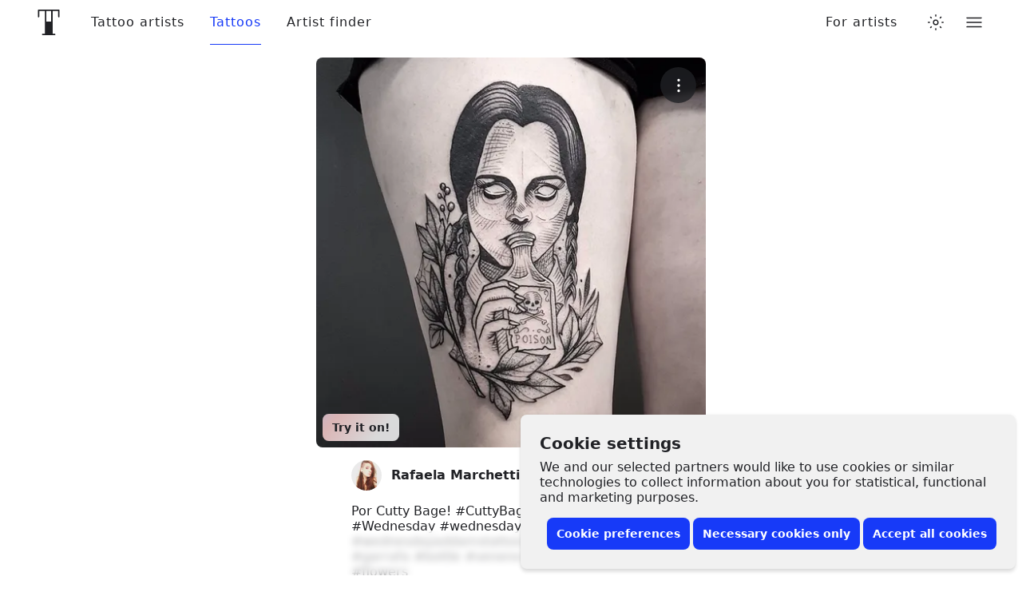

--- FILE ---
content_type: text/html; charset=utf-8
request_url: https://www.tattoodo.com/tattoos/320250
body_size: 15617
content:
<!doctype html><html dir="ltr" lang="en" prefix="og:http://ogp.me/ns# fb: http://ogp.me/ns/fb#"><head><link rel="canonical" href="https://www.tattoodo.com/tattoos/320250"/><meta charset="utf-8"/><title data-react-helmet="true">Tattoo uploaded by Rafaela Marchetti • Tattoodo</title><meta data-react-helmet="true" name="theme-color" content="#ffffff"/><meta data-react-helmet="true" property="fb:app_id" content="490251844368020"/><meta data-react-helmet="true" property="fb:pages" content="351043461669991"/><meta data-react-helmet="true" property="og:site_name" content="Tattoodo"/><meta data-react-helmet="true" property="og:type" content="website"/><meta data-react-helmet="true" property="og:url" content="https://www.tattoodo.com/tattoos/320250"/><meta data-react-helmet="true" property="og:image" content="https://d1kq2dqeox7x40.cloudfront.net/images/posts/nodes_Vj5Tp4Tlrt.jpg?w=700"/><meta data-react-helmet="true" property="og:title" content="Tattoo uploaded by Rafaela Marchetti"/><meta data-react-helmet="true" property="og:description" content="Por Cutty Bage! #CuttyBage #WandaAddams #Wednesday #wednesdayaddams #wednesdayaddamstattoo #Wandinhatattoo #garrafa #bottle #veneno #poison #flores #flowers"/><meta data-react-helmet="true" name="description" content="Por Cutty Bage! #CuttyBage #WandaAddams #Wednesday #wednesdayaddams #wednesdayaddamstattoo #Wandinhatattoo #garrafa #bottle #veneno #poison #flores #flowers"/><meta name="viewport" content="width=device-width, initial-scale=1.0"/><meta http-equiv="x-ua-compatible" content="ie=edge"/><script>window.dataLayer = window.dataLayer || [];function gtag(){dataLayer.push(arguments);}function hideConsentBanner() {document.querySelector("._3RCNv3").classList.add("Js2wVw_");}function setConsent(consent) {const consentMode = {functionality_storage: "granted",security_storage: "granted",ad_storage: consent.marketing ? "granted" : "denied",ad_user_data: consent.marketing ? "granted" : "denied",ad_personalization: consent.marketing ? "granted" : "denied",analytics_storage: consent.analytics ? "granted" : "denied",personalization_storage: consent.preferences ? "granted" : "denied",};gtag("consent", "update", consentMode);hideConsentBanner();try {localStorage.setItem("consentMode", JSON.stringify(consentMode));} catch (e) {}}var existingConsent = null;try {existingConsent = localStorage.getItem("consentMode");} catch (e) {}if (existingConsent === null) {gtag("consent", "default", {ad_storage: "denied",ad_user_data: "denied",ad_personalization: "denied",analytics_storage: "denied",personalization_storage: "denied",functionality_storage: "granted",security_storage: "granted"});} else {gtag("consent", "default", JSON.parse(existingConsent));}var __cookieConsent = {acceptAll: function () {setConsent({necessary: true,marketing: true,analytics: true,preferences: true,});},acceptSome: function () {setConsent({necessary: true,marketing: document.querySelector("#consent-marketing").checked,analytics: document.querySelector("#consent-analytics").checked,preferences: document.querySelector("#consent-preferences").checked,});},rejectAllOptional: function () {setConsent({necessary: true,marketing: false,analytics: false,preferences: false,});},managePreferences: function() {document.querySelector("._3RCNv3").classList.add("b7GO06J");}};</script><script type="text/javascript">window.dataLayer = window.dataLayer || [];window.dataLayer.push({event: 'optimize.activate'});</script><script>(function(w,d,s,l,i){w[l]=w[l]||[];w[l].push({'gtm.start':new Date().getTime(),event:'gtm.js'});var f=d.getElementsByTagName(s)[0],j=d.createElement(s),dl=l!='dataLayer'?'&l='+l:'';j.async=true;j.src='https://www.googletagmanager.com/gtm.js?id='+i+dl+ '&gtm_auth=TWXibku8rFbf1FhKiOnAQg&gtm_preview=env-2&gtm_cookies_win=x';f.parentNode.insertBefore(j,f);})(window,document,'script','dataLayer','GTM-NTPTKMR');</script><link rel="alternate" hreflang="en-gb" href="https://www.tattoodo.co.uk/tattoos/320250"/><link rel="alternate" hreflang="x-default" href="https://www.tattoodo.com/tattoos/320250"/><link href="https://www.tattoodo.com/" rel="preconnect" crossorigin="anonymous"/><link href="https://api-php.tattoodo.io" rel="preconnect" crossorigin="use-credentials"/><link href="https://api-node.tattoodo.io" rel="preconnect" crossorigin="use-credentials"/><link href="https://analytics.tattoodo.com/" rel="preconnect" crossorigin="use-credentials"/><link href="https://www.google-analytics.com/" rel="preconnect" crossorigin="use-credentials"/><link href="https://get.geojs.io/" rel="preconnect" crossorigin="anonymous"/><link href="https://www.googletagmanager.com/" rel="preconnect" crossorigin="use-credentials"/><link href="https://d1kq2dqeox7x40.cloudfront.net/" rel="preconnect" crossorigin="anonymous"/><script type="text/javascript">!function(e){if(!window.pintrk){window.pintrk=function(){window.pintrk.queue.push(Array.prototype.slice.call(arguments))};var n=window.pintrk;n.queue=[],n.version="3.0";var t=document.createElement("script");t.async=!0,t.src=e;var r=document.getElementsByTagName("script")[0];r.parentNode.insertBefore(t,r)}}("https://s.pinimg.com/ct/core.js");pintrk('load', '2612961551735');pintrk('page');</script><noscript><img height="1" width="1" style="display:none;" alt src="https://ct.pinterest.com/v3/?tid=2612961551735&amp;noscript=1"/></noscript><style data-ssr="true">.HggM8kh{display:block;height:1em;transition:transform var(--transition);width:1em}.HggM8kh>svg{fill:currentColor;background-color:initial;display:block;font-size:inherit;height:1em;vertical-align:middle;width:1em}.V5MP7uS{--border-radius:8px;align-items:center;appearance:none;background-color:var(--2880914188);border:0;border-radius:var(--border-radius);color:var(--2574810031);cursor:pointer;display:flex!important;font-size:14px;font-weight:700;justify-content:center;line-height:1.2;min-height:40px;padding:8px 12px;position:relative;text-align:center;white-space:nowrap;width:100%;z-index:0}.V5MP7uS:before{background:linear-gradient(180deg,#fff3,#ffffff1a);border-radius:var(--border-radius);bottom:0;box-shadow:inset 0 1px 0 #fff3,inset 0 -1px 0 #0000001a;content:"";left:0;opacity:0;position:absolute;right:0;top:0;transition:opacity var(--transition);transition-duration:.15s;z-index:-1}@media (prefers-color-scheme:dark){html.auto-theme .V5MP7uS:before{box-shadow:inset 0 1px 0 #ffffff0d,inset 0 -1px 0 #0000001a}}html.dark .V5MP7uS:before{box-shadow:inset 0 1px 0 #ffffff0d,inset 0 -1px 0 #0000001a}html.lights-out .V5MP7uS:before{box-shadow:inset 0 1px 0 #ffffff0d,inset 0 -1px 0 #0000001a}.V5MP7uS:hover:before{opacity:1}.bKgieEU{background-color:var(--2301541356);color:#fff}.heMst1E{background-color:var(--2880914188)}@media (prefers-color-scheme:dark){html.auto-theme .heMst1E{background-color:#666;color:#fff}}html.dark .heMst1E{background-color:#666;color:#fff}html.lights-out .heMst1E{background-color:#666;color:#fff}.m5tsOQi+.zgcfebw{margin-left:6px}.cQBKofO{--gap-small:16px;--gap-medium:32px;--gap-large:40px;--gap:var(--gap-small);--width:1280px;margin:0 auto;max-width:100%;padding:0 var(--gap);width:calc(var(--width) + var(--gap)*2)}@media screen and (min-width:768px){.cQBKofO:not(.zLQWTxG){--gap:var(--gap-medium)}}@media screen and (min-width:1280px){.cQBKofO:not(.zLQWTxG){--gap:var(--gap-large)}}@media screen and (min-width:1680px){.cQBKofO:not(.zLQWTxG){--width:1440px}}@media screen and (min-width:1920px){.cQBKofO:not(.zLQWTxG){--width:1680px}}@media screen and (min-width:2560px){.cQBKofO:not(.zLQWTxG){--width:1920px}}@container (min-width: 768px){.cQBKofO.zLQWTxG{--gap:var(--gap-medium)}}@container (min-width: 1280px){.cQBKofO.zLQWTxG{--gap:var(--gap-large)}}@container (min-width: 1680px){.cQBKofO.zLQWTxG{--width:1440px}}@container (min-width: 1920px){.cQBKofO.zLQWTxG{--width:1680px}}@container (min-width: 2560px){.cQBKofO.zLQWTxG{--width:1920px}}.cQBKofO:not(.jCKUdNE) .cQBKofO:not(.s0e35zR){padding:0}._3RCNv3{display:flex}.HfuaRYS{align-items:flex-start;background-color:var(--3644322065);bottom:0;box-shadow:0 -4px 4px 0 #0000001f,0 0 4px 0 #0000000f;color:var(--2574810031);display:flex;flex-direction:column;justify-content:flex-end;padding:10px 16px;position:fixed;right:0;z-index:1600}@media only screen and (min-width:768px){.HfuaRYS{border-radius:8px;bottom:8px;box-shadow:0 4px 4px 0 #0000001f,0 0 4px 0 #0000000f;padding:24px;right:8px;width:620px}}.WLn8bdf{font-size:16px;font-weight:600;line-height:1.2;margin:0 0 4px}@media only screen and (min-width:768px){.WLn8bdf{font-size:20px;margin-bottom:8px}}.MX4emOi{font-size:14px;line-height:1.2;margin:0 0 8px}@media only screen and (min-width:768px){.MX4emOi{font-size:16px;margin-bottom:16px}}.VEzp27Y{align-items:center;display:flex;flex-direction:column;justify-content:flex-end;width:100%}@media only screen and (min-width:768px){.VEzp27Y{flex-direction:row}}.isGxAxV{width:100%}@media only screen and (min-width:768px){.isGxAxV{width:auto}}.isGxAxV+.isGxAxV{margin-top:4px}@media only screen and (min-width:768px){.isGxAxV+.isGxAxV{margin-left:4px;margin-top:0}}.wYbUHDE{display:none}.b7GO06J .wYbUHDE{display:block}.b7GO06J .IgRRwdQ{display:none}.K7t6f6I{display:none;flex-direction:row;height:30px;justify-content:space-between;margin-top:12px;width:100%}@media only screen and (min-width:768px){.K7t6f6I{justify-content:flex-end}}.b7GO06J .K7t6f6I{display:flex}.MHAwehh{align-items:center;cursor:pointer;display:flex;flex-direction:column;height:30px;justify-content:flex-start;width:25%}@media only screen and (min-width:768px){.MHAwehh{flex-direction:row;width:auto}}@media only screen and (min-width:768px){.MHAwehh+.MHAwehh{margin-left:8px}}.npH2uz5{font-size:14px;margin-top:4px}@media only screen and (min-width:768px){.npH2uz5{margin-top:0}}.TAAV04K{opacity:0;pointer-events:none;position:absolute}.mdk7UWK{align-items:center;background-color:var(--1235219442);border:1px solid var(--981189211);border-radius:4px;display:flex;flex-shrink:0;height:18px;justify-content:center;margin-right:8px;overflow:hidden;position:relative;transition:border-color var(--transition),background-color var(--transition);width:18px;z-index:3}.TAAV04K:disabled~.mdk7UWK{opacity:.5}.TAAV04K:checked~.mdk7UWK{background-color:#173af8;border-color:#173af8}.UE3ah26{color:#fff;font-size:10px;opacity:0;transform:scale(0);transition:opacity var(--transition),transform var(--transition)}.TAAV04K:checked~.mdk7UWK .UE3ah26{opacity:1;transform:scale(1)}.OeRBCLK{display:flex;flex-direction:column;position:relative;width:100%;z-index:2}@media (prefers-color-scheme:dark){html.auto-theme .OeRBCLK{background-color:var(--827732822);color:#fff}}html.dark .OeRBCLK{background-color:var(--827732822);color:#fff}html.lights-out .OeRBCLK{background-color:var(--827732822);color:#fff}.FZ4p6Wc{background-color:initial;color:inherit;flex-grow:1}.Zn6NYp9{align-items:center;animation-delay:.1s;animation-duration:.3s;appearance:none;backdrop-filter:blur(6px);background-color:var(--532366285);border:0;border-radius:8px;bottom:8px;color:var(--2574810031);cursor:pointer;display:flex;flex-direction:row;font-size:12px;font-weight:600;justify-content:center;left:8px;max-width:calc(100% - 16px);opacity:0;padding:8px 12px;position:absolute;transform-origin:bottom center;z-index:10}@media only screen and (min-width:768px){.Zn6NYp9{font-size:14px}}.Zn6NYp9:before{animation-delay:1s;animation-duration:2s;background:linear-gradient(130deg,var(--4229425095) 0,var(--4229425095) 25%,#173af8 42%,#ff4040 58%,var(--4229425095) 75%,var(--4229425095) 100%);background-position:0 0;background-size:400% auto;border-radius:inherit;bottom:0;content:"";left:0;opacity:.2;position:absolute;right:0;top:0;z-index:-1}.We09vCd{appearance:none;background-color:var(--429669166);border:0;border-radius:50%;color:var(--1782081665);display:block;font-weight:600;letter-spacing:1px;max-width:100%;overflow:hidden;padding:0;position:relative;text-transform:uppercase;transform:translateZ(0);width:1em}button.We09vCd{cursor:pointer}.We09vCd:before{content:"";display:block;padding-bottom:100%;position:relative;width:100%}.SlylhWl{background-color:var(--2880914188);color:var(--2574810031)}.SlylhWl .XkSYAw8{opacity:.8}.uX16qgY{height:100%;left:0;object-fit:cover;position:absolute;top:0;width:100%}.XkSYAw8{font-size:.25em;left:50%;line-height:1;position:absolute;top:50%;transform:translateX(-50%) translateY(-50%)}.b_GqPV1{align-items:center;display:flex;flex-direction:row;justify-content:space-between;width:100%}.b_GqPV1.hRMCo5e{align-items:flex-start}.b_GqPV1.GOzhUW6{align-items:flex-end}.b_GqPV1+.b_GqPV1,.b_GqPV1+input[type=hidden]+.b_GqPV1{margin-top:16px}.u92GlBa{flex-grow:0;flex-shrink:0}.bmax5kW>.u92GlBa{width:100%}@media only screen and (max-width:767px){.F8vpTkv>.u92GlBa{width:100%!important}}@media only screen and (max-width:767px){.F8vpTkv>.u92GlBa+.u92GlBa{margin-top:16px}}.bmax5kW>.u92GlBa+.u92GlBa{margin-top:16px}.yhV9FDq{position:absolute;right:12px;top:12px;z-index:4}.X8zoZ0Y{align-items:center;appearance:none;backdrop-filter:blur(2px);background-color:var(--97820737);border:0;border-radius:50%;color:#fff;cursor:pointer;display:flex;font-size:20px;height:45px;justify-content:center;padding:0;position:relative;width:45px}.X8zoZ0Y:before{border-radius:inherit;bottom:0;box-shadow:0 2px 6px 0 #0000000d,0 6px 18px #0000000d;content:"";left:0;opacity:0;pointer-events:none;position:absolute;right:0;top:0;transition:opacity var(--transition)}.X8zoZ0Y:hover:before{opacity:1}.ljlXxE0{font-size:20px;font-weight:600;margin:0 0 16px;text-align:center;width:100%}.Pj3Jjzn{margin:30px auto 0;width:150px}.SkfFbL9{align-items:stretch;display:flex;flex-direction:row;flex-wrap:wrap;justify-content:space-between;min-height:200px}.jw3imoP{margin:0 auto;max-width:100%;padding:16px}.LCgaCdx{margin:0 auto;max-width:100%;position:relative;width:max-content}.FMKGEuT{background-color:var(--1246870197);border-radius:8px;max-width:100%;overflow:hidden;position:relative;width:400px;z-index:1}.gdeODDs{display:block;width:100%}.Y25pim8{height:100%;left:0;object-fit:cover;position:absolute;top:0;width:100%;z-index:3}.GMRuHgt{margin:16px auto 40px;max-width:100%;width:400px}@media only screen and (min-width:768px){.GMRuHgt{margin-bottom:60px}}@media only screen and (min-width:1024px){.GMRuHgt{margin-bottom:80px}}.AHb50bV{color:var(--2574810031);font-size:16px;font-weight:500;line-height:1.2;margin:0 0 16px}.oBILgb3{align-items:center;display:flex;flex-direction:row;justify-content:flex-start;width:100%}.xf1y31R{margin-left:auto;width:40px}._9POcwY6{height:60px;width:100%}.ZtfDMpK{align-items:center;display:flex;flex-direction:row;justify-content:flex-start;margin-bottom:16px;position:relative;width:100%;z-index:0}.ZtfDMpK:before{background-color:var(--3502636724);border-radius:8px;bottom:-6px;content:"";left:-8px;opacity:0;position:absolute;right:-8px;top:-6px;transform:scale(.95);transition:opacity var(--transition),transform var(--transition);z-index:-1}.ZtfDMpK:hover:before{opacity:1;transform:scale(1)}.RN_ixV4{margin-right:12px}.eqY9yPv{display:flex;flex-direction:column;flex-grow:1;font-size:16px;min-width:0}.FJ5tY1c{font-weight:600;margin:0;min-width:0;overflow:hidden;text-overflow:ellipsis;white-space:nowrap}.nRiXJoD{backdrop-filter:blur(4px);background-color:var(--4046467179);bottom:0;margin:32px -16px 0;padding:8px 16px;position:sticky;width:calc(100% + 32px);z-index:200}.bWqQLhx{--text-color:var(--2574810031);background:var(--827732822);border-top:1px solid var(--2614808855);flex-direction:column;padding:0 16px;transition:background-color var(--transition);width:100%}@media only screen and (min-width:768px){.bWqQLhx{display:flex;padding:0 24px}}.cYJuV0f{align-items:center;border-top:1px solid var(--2614808855);display:flex;flex-direction:row;flex-wrap:wrap;justify-content:space-between;min-height:90px;padding:16px 0;width:100%}.R2EvKDe{color:var(--text-color);display:block;font-size:16px;letter-spacing:.1em;order:0;text-transform:uppercase}@media only screen and (min-width:768px){.R2EvKDe{font-size:30px}}.SToDczb{align-items:center;display:flex;flex-direction:row;flex-grow:0;flex-wrap:nowrap;justify-content:space-between;margin-left:auto}@media only screen and (min-width:768px){.SToDczb{justify-content:flex-start;margin-left:0;order:3}}.xck12yA{color:var(--text-color);font-size:16px;padding:8px}@media only screen and (min-width:768px){.xck12yA{font-size:24px;padding:16px}}.fqrzorF svg{font-size:1.2em}.NXV7Psr{color:var(--text-color);font-size:12px;margin-top:16px;opacity:.6;text-align:center;white-space:nowrap;width:100%}@media only screen and (min-width:768px){.NXV7Psr{margin-left:auto;margin-right:16px;margin-top:0;order:2;width:auto}}.Yu65syN{display:flex;flex-direction:column-reverse;margin-top:50px;width:100%}@media only screen and (min-width:768px){.Yu65syN{flex-direction:row}}.ZbYLbG2{width:100%}@media only screen and (min-width:768px){.ZbYLbG2{align-items:flex-start;display:flex;flex-direction:row;flex-wrap:wrap;justify-content:space-between;width:66.66667%}}.ZFMRVTo{margin:0;width:100%}@media (min-width:600px){.ZFMRVTo{width:50%}}@media (min-width:900px){.ZFMRVTo{padding-right:32px;width:33.33333%}}@media only screen and (max-width:767px){.ZFMRVTo{float:right}}@media only screen and (max-width:767px){.ZFMRVTo:first-child{float:left}}.KA1zf13{color:var(--text-color);display:block;font-size:16px;font-weight:600;margin:0 0 4px}.Xmu0FiA{list-style-type:none;margin:0 0 48px;padding:0;width:100%}.QAf0Vl9{color:var(--text-color);display:block;font-size:14px;padding:10px 0}.tMvu4aL{appearance:none;background-color:initial;border:0;color:var(--text-color);cursor:pointer;display:block;font-size:14px;padding:10px 0;text-align:left;width:100%}.QAf0Vl9 span,.tMvu4aL span{display:inline-block;position:relative;z-index:1}.QAf0Vl9 span:before,.tMvu4aL span:before{background-color:var(--3502636724);border:1px solid var(--3261851564);border-radius:8px;bottom:-6px;content:"";display:block;left:-8px;opacity:0;position:absolute;right:-8px;top:-6px;transition:opacity var(--transition);z-index:-1}.QAf0Vl9:hover span:before,.hYGSJZJ span:before,.tMvu4aL:hover span:before{opacity:1}.wyvT0zM{color:var(--3763335109);font-size:12px;line-height:1;margin:16px auto;text-align:center}.wyvT0zM a{text-decoration:underline}.wyvT0zM a:hover{text-decoration:none}.b_GqPV1{align-items:center;display:flex;flex-direction:row;justify-content:space-between;width:100%}.b_GqPV1.hRMCo5e{align-items:flex-start}.b_GqPV1.GOzhUW6{align-items:flex-end}.b_GqPV1+.b_GqPV1,.b_GqPV1+input[type=hidden]+.b_GqPV1{margin-top:16px}.u92GlBa{flex-grow:0;flex-shrink:0}.bmax5kW>.u92GlBa{width:100%}@media only screen and (max-width:767px){.F8vpTkv>.u92GlBa{width:100%!important}}@media only screen and (max-width:767px){.F8vpTkv>.u92GlBa+.u92GlBa{margin-top:16px}}.bmax5kW>.u92GlBa+.u92GlBa{margin-top:16px}.pTnOZE1{--list-padding-horizontal:16px;--list-padding-vertical:calc(var(--padding, 12px)*0.75);display:flex;flex-direction:column;font-size:16px;width:100%}.M1lALeK{--list-padding-vertical:calc(var(--list-padding-horizontal)*var(--airy))}.EMP1SUc{--list-padding-horizontal:var(--padding,16px);margin:0 calc(var(--list-padding-horizontal)*-1);width:calc(100% + var(--list-padding-horizontal)*2)}.Pt5vqF2{appearance:none;background-color:initial;border:0;color:var(--2574810031);display:block;padding:0;padding:var(--list-padding-vertical) var(--list-padding-horizontal);position:relative;text-align:left;transition:opacity var(--transition);width:100%;z-index:0}.r6DEVsi{cursor:pointer}.Pt5vqF2.URNqd8r{opacity:.6;pointer-events:none}.xxBPzmc .Pt5vqF2:not(.qayVH5i):not(:hover){opacity:.6}.Pt5vqF2.qayVH5i:before,.r6DEVsi:before{background-color:var(--3644322065);border-radius:8px;bottom:calc(var(--list-padding-vertical)*.35);content:"";left:calc(var(--list-padding-horizontal)*.3);opacity:0;pointer-events:none;position:absolute;right:calc(var(--list-padding-horizontal)*.3);top:calc(var(--list-padding-vertical)*.35);transform:scale(.94);transition:opacity var(--transition),transform var(--transition);z-index:-1}@media (prefers-color-scheme:dark){html.auto-theme .Pt5vqF2.qayVH5i:before,html.auto-theme .r6DEVsi:before{background-color:var(--3502636724)}}html.dark .Pt5vqF2.qayVH5i:before,html.dark .r6DEVsi:before{background-color:var(--3502636724)}html.lights-out .Pt5vqF2.qayVH5i:before,html.lights-out .r6DEVsi:before{background-color:var(--3502636724)}.Pt5vqF2.qayVH5i:before,.r6DEVsi:hover:before{opacity:1;transform:scale(1);transition-duration:.1s}.KicTcJL .Pt5vqF2:before{left:calc(var(--list-padding-horizontal)*.25);right:calc(var(--list-padding-horizontal)*.25)}.C9pVXJ_{align-items:center;appearance:none;background-color:initial;border:0;display:flex;flex-direction:row;gap:12px;justify-content:flex-start;line-height:1.2;padding:0;position:relative;text-align:left;transition:background-color var(--transition);width:100%;z-index:0}.wUk8uKC{display:flex;flex-direction:column;flex-grow:1;gap:2px;min-width:0}.Yl48Vlp{align-items:center;display:flex;flex-direction:row;font-weight:500;justify-content:flex-start;margin:0;min-width:0;overflow:hidden;text-overflow:ellipsis;white-space:nowrap}.sBEnSdK .wUk8uKC{color:var(--2150972227)}.M1ejUX8{--padding:16px;align-items:stretch;background-color:var(--590345169);border-top:1px solid var(--3261851564);color:var(--2574810031);display:flex;flex-direction:column;height:calc(100vh - 56px);justify-content:flex-start;opacity:0;overflow-x:hidden;overflow-y:auto;padding:calc(var(--padding)*.3) var(--padding);position:absolute;right:-16px;top:100%;transform-origin:top center;transition:opacity var(--transition);width:100vw;z-index:20}@media only screen and (min-width:768px){.M1ejUX8{border:0;border-radius:16px;box-shadow:0 2px 6px #0000001f,0 12px 20px #0000000f;height:auto;left:auto;right:0;top:calc(100% + 16px);width:calc(100vw - 32px);width:300px}}.M1ejUX8.haFQmMU{pointer-events:none}@media only screen and (min-width:768px){.M1ejUX8.haFQmMU{top:calc(100% - 8px)}}.M1ejUX8.haFQmMU:hover,button:hover~.M1ejUX8.haFQmMU{opacity:1;pointer-events:all}.v8IfixW{background-color:var(--3261851564);border:0;flex-shrink:0;height:1px;margin:6px 0;opacity:0;width:100%}.pl4pyp_{background-color:inherit;bottom:-6px;margin:auto -24px 0;padding:32px 18px 8px;position:sticky;width:calc(100% + 48px)}.We09vCd{appearance:none;background-color:var(--429669166);border:0;border-radius:50%;color:var(--1782081665);display:block;font-weight:600;letter-spacing:1px;max-width:100%;overflow:hidden;padding:0;position:relative;text-transform:uppercase;transform:translateZ(0);width:1em}button.We09vCd{cursor:pointer}.We09vCd:before{content:"";display:block;padding-bottom:100%;position:relative;width:100%}.SlylhWl{background-color:var(--2880914188);color:var(--2574810031)}.SlylhWl .XkSYAw8{opacity:.8}.uX16qgY{height:100%;left:0;object-fit:cover;position:absolute;top:0;width:100%}.XkSYAw8{font-size:.25em;left:50%;line-height:1;position:absolute;top:50%;transform:translateX(-50%) translateY(-50%)}.HLMnt6_{perspective:1000px;position:relative}.naG_zxz{z-index:300}.viriGnH{align-items:center;appearance:none;background-color:initial;border:0;color:inherit;color:var(--2574810031);cursor:pointer;display:flex;height:56px;justify-content:center;padding:0;position:relative;width:40px}.DeY6DtG .RvOwJ45,.DeY6DtG .viriGnH{appearance:none;background-color:var(--827732822);border:0;border-radius:8px;box-shadow:0 8px 16px 0 #0000000f,0 0 1px 0 #0000000f;cursor:pointer;height:40px;padding:8px 10px;position:relative}.DeY6DtG .RvOwJ45:before,.DeY6DtG .viriGnH:before{border-radius:inherit;bottom:0;box-shadow:0 2px 6px 0 #0000000d,0 6px 18px #0000000d;content:"";left:0;opacity:0;pointer-events:none;position:absolute;right:0;top:0;transition:opacity var(--transition)}.DeY6DtG .RvOwJ45:hover:before,.DeY6DtG .viriGnH:hover:before{opacity:1}@media only screen and (min-width:768px){.DeY6DtG .RvOwJ45,.DeY6DtG .viriGnH{height:48px}}.pTnOZE1{--list-padding-horizontal:16px;--list-padding-vertical:calc(var(--padding, 12px)*0.75);display:flex;flex-direction:column;font-size:16px;width:100%}.M1lALeK{--list-padding-vertical:calc(var(--list-padding-horizontal)*var(--airy))}.EMP1SUc{--list-padding-horizontal:var(--padding,16px);margin:0 calc(var(--list-padding-horizontal)*-1);width:calc(100% + var(--list-padding-horizontal)*2)}.Pt5vqF2{appearance:none;background-color:initial;border:0;color:var(--2574810031);display:block;padding:0;padding:var(--list-padding-vertical) var(--list-padding-horizontal);position:relative;text-align:left;transition:opacity var(--transition);width:100%;z-index:0}.r6DEVsi{cursor:pointer}.Pt5vqF2.URNqd8r{opacity:.6;pointer-events:none}.xxBPzmc .Pt5vqF2:not(.qayVH5i):not(:hover){opacity:.6}.Pt5vqF2.qayVH5i:before,.r6DEVsi:before{background-color:var(--3644322065);border-radius:8px;bottom:calc(var(--list-padding-vertical)*.35);content:"";left:calc(var(--list-padding-horizontal)*.3);opacity:0;pointer-events:none;position:absolute;right:calc(var(--list-padding-horizontal)*.3);top:calc(var(--list-padding-vertical)*.35);transform:scale(.94);transition:opacity var(--transition),transform var(--transition);z-index:-1}@media (prefers-color-scheme:dark){html.auto-theme .Pt5vqF2.qayVH5i:before,html.auto-theme .r6DEVsi:before{background-color:var(--3502636724)}}html.dark .Pt5vqF2.qayVH5i:before,html.dark .r6DEVsi:before{background-color:var(--3502636724)}html.lights-out .Pt5vqF2.qayVH5i:before,html.lights-out .r6DEVsi:before{background-color:var(--3502636724)}.Pt5vqF2.qayVH5i:before,.r6DEVsi:hover:before{opacity:1;transform:scale(1);transition-duration:.1s}.KicTcJL .Pt5vqF2:before{left:calc(var(--list-padding-horizontal)*.25);right:calc(var(--list-padding-horizontal)*.25)}.C9pVXJ_{align-items:center;appearance:none;background-color:initial;border:0;display:flex;flex-direction:row;gap:12px;justify-content:flex-start;line-height:1.2;padding:0;position:relative;text-align:left;transition:background-color var(--transition);width:100%;z-index:0}.wUk8uKC{display:flex;flex-direction:column;flex-grow:1;gap:2px;min-width:0}.Yl48Vlp{align-items:center;display:flex;flex-direction:row;font-weight:500;justify-content:flex-start;margin:0;min-width:0;overflow:hidden;text-overflow:ellipsis;white-space:nowrap}.sBEnSdK .wUk8uKC{color:var(--2150972227)}.ocZybdz{align-items:center;appearance:none;background-color:initial;border:0;color:var(--2574810031);cursor:pointer;display:flex;font-size:20px;height:32px;justify-content:center;padding:0;position:relative;width:32px;z-index:0}.ocZybdz:before{background-color:var(--3502636724);border:1px solid var(--981189211);border-radius:8px;content:"";height:100%;left:0;opacity:0;pointer-events:none;position:absolute;top:0;transform:scale(.95);transition:opacity var(--transition),transform var(--transition);width:100%;z-index:-1}.ocZybdz:hover:before{opacity:1;transform:scale(1)}.eLZ_yur{--link-spacing:16px;flex-grow:0;flex-shrink:0;height:56px;position:sticky;top:0;width:100%;z-index:300}@media (min-width:900px){.eLZ_yur{--link-spacing:32px}}.nC2dEIB{align-items:stretch;animation-fill-mode:forwards;backdrop-filter:blur(6px);background-color:initial;color:var(--2574810031);display:flex;flex-direction:column;height:56px;justify-content:center}.nC2dEIB:before{background-color:var(--2574810031);bottom:0;content:"";left:0;opacity:0;pointer-events:none;position:absolute;right:0;top:0;transition:opacity var(--theme--transition);z-index:0}.nC2dEIB:after{background-color:var(--827732822);bottom:0;content:"";left:0;pointer-events:none;position:absolute;right:0;top:0;transition:opacity var(--theme--transition);z-index:0}.bK9gEMa{flex-grow:0;margin-left:-16px;order:1}.cecVvsX{font-size:32px;padding:12px 8px}@media only screen and (min-width:1024px){.cecVvsX{padding:12px 21px}}.cecVvsX svg{width:1em}.bK9gEMa svg{margin:0 auto}@media only screen and (min-width:1024px){.bK9gEMa svg{margin:0}}.hImrPA6{align-items:center;display:flex;flex-direction:row;justify-content:flex-start;position:relative;width:100%;z-index:1}.nbTNy1a{order:3}.xygOsrP{display:none}@media only screen and (min-width:768px){.xygOsrP{align-items:center;display:flex;flex-direction:row;height:56px;justify-content:flex-end;padding:0 16px}}.pmAHiQ0{display:none}@media only screen and (min-width:768px){.pmAHiQ0{align-items:center;display:flex;flex-direction:row;height:56px;justify-content:flex-end;order:5;padding:0 16px}}.xygOsrP>ul{display:flex;flex-direction:row;flex-wrap:nowrap;height:100%;list-style-type:none;margin:0;padding:0}.Y5EYRZy{align-items:center;display:flex;flex-direction:column;height:100%;justify-content:center;position:relative}.Y5EYRZy:first-child{margin-left:calc(var(--link-spacing)/2)}@media (min-width:1280px){.Y5EYRZy:first-child{margin-left:calc(var(--link-spacing)/-2)}}.DybFx3n{appearance:none;background:#0000;border:0;cursor:pointer;display:block;font-size:16px;font-weight:500;letter-spacing:1px;padding:0 calc(var(--link-spacing)/2);transition:color var(--theme--transition);white-space:nowrap}.c2kwZIn{color:var(--2301541356)!important}@media (prefers-color-scheme:dark){html.auto-theme .c2kwZIn{color:#fff!important}}html.dark .c2kwZIn{color:#fff!important}html.lights-out .c2kwZIn{color:#fff!important}.DybFx3n:before{bottom:0;content:"";left:0;position:absolute;right:0;top:0}.DybFx3n:after{background-color:currentColor;bottom:0;content:"";display:block;height:1px;left:calc(var(--link-spacing)/2);position:absolute;right:calc(var(--link-spacing)/2);transform:scaleX(0);transform-origin:center center;transition:transform var(--transition)}.DybFx3n:hover:after,.c2kwZIn:after{transform:scaleX(1)}.oD9jlGp{flex-grow:1;order:3}.fq6sUyD{margin-left:12px;order:7}.NXjR_Vm{align-items:center;display:flex;order:6}</style><link rel="stylesheet" href="https://www.tattoodo.com/static/assets/491e567a.css"/><link rel="stylesheet" href="https://www.tattoodo.com/static/assets/af6a2feb.css"/><link href="https://d1kq2dqeox7x40.cloudfront.net/images/profile/images/20180816_VSgBIDHaioqOAPC.png?h=76&amp;w=76" as="image" rel="preload"/><link href="https://d1kq2dqeox7x40.cloudfront.net/images/posts/nodes_Vj5Tp4Tlrt.jpg?w=500" as="image" rel="preload" media="(min-width: 1440px) and (min-height: 900px) and (max-resolution: 1.5dppx)"/><link href="https://d1kq2dqeox7x40.cloudfront.net/images/posts/nodes_Vj5Tp4Tlrt.jpg?w=500" as="image" rel="preload" media="(max-width: 800px) and (max-resolution: 1.5dppx)"/><link href="https://d1kq2dqeox7x40.cloudfront.net/images/posts/nodes_Vj5Tp4Tlrt.jpg?w=800" as="image" rel="preload" media="(min-width: 800px) and (min-height: 1280px) and (max-resolution: 1.5dppx)"/><link href="https://d1kq2dqeox7x40.cloudfront.net/images/posts/nodes_Vj5Tp4Tlrt.jpg?w=800" as="image" rel="preload" media="(min-width: 1280px) and (min-height: 800px) and (max-resolution: 1.5dppx)"/><link href="https://d1kq2dqeox7x40.cloudfront.net/images/posts/nodes_Vj5Tp4Tlrt.jpg?w=900" as="image" rel="preload" media="(min-width: 2560px) and (min-height: 1440px) and (max-resolution: 1.5dppx)"/><link href="https://d1kq2dqeox7x40.cloudfront.net/images/posts/nodes_Vj5Tp4Tlrt.jpg?w=900" as="image" rel="preload" media="(min-width: 900px) and (min-height: 1440px) and (max-resolution: 1.5dppx)"/><link href="https://d1kq2dqeox7x40.cloudfront.net/images/posts/nodes_Vj5Tp4Tlrt.jpg?w=1000" as="image" rel="preload" media="(min-width: 1440px) and (min-height: 900px) and (min-resolution: 1.5dppx)"/><link href="https://d1kq2dqeox7x40.cloudfront.net/images/posts/nodes_Vj5Tp4Tlrt.jpg?w=1000" as="image" rel="preload" media="(max-width: 800px) and (min-resolution: 1.5dppx)"/><link href="https://d1kq2dqeox7x40.cloudfront.net/images/posts/nodes_Vj5Tp4Tlrt.jpg?w=1400" as="image" rel="preload" media="(min-width: 1440px) and (min-height: 2560px) and (max-resolution: 1.5dppx)"/><link href="https://d1kq2dqeox7x40.cloudfront.net/images/posts/nodes_Vj5Tp4Tlrt.jpg?w=1600" as="image" rel="preload" media="(min-width: 800px) and (min-height: 1280px) and (min-resolution: 1.5dppx)"/><link href="https://d1kq2dqeox7x40.cloudfront.net/images/posts/nodes_Vj5Tp4Tlrt.jpg?w=1600" as="image" rel="preload" media="(min-width: 1280px) and (min-height: 800px) and (min-resolution: 1.5dppx)"/><link href="https://d1kq2dqeox7x40.cloudfront.net/images/posts/nodes_Vj5Tp4Tlrt.jpg?w=1800" as="image" rel="preload" media="(min-width: 2560px) and (min-height: 1440px) and (min-resolution: 1.5dppx)"/><link href="https://d1kq2dqeox7x40.cloudfront.net/images/posts/nodes_Vj5Tp4Tlrt.jpg?w=1800" as="image" rel="preload" media="(min-width: 900px) and (min-height: 1440px) and (min-resolution: 1.5dppx)"/><link href="https://d1kq2dqeox7x40.cloudfront.net/images/posts/nodes_Vj5Tp4Tlrt.jpg?w=2800" as="image" rel="preload" media="(min-width: 1440px) and (min-height: 2560px) and (min-resolution: 1.5dppx)"/><link data-href="https://www.tattoodo.com/static/assets/f521ba0f.css" rel="stylesheet"/><link data-href="https://www.tattoodo.com/static/assets/537555b1.css" rel="stylesheet"/><link data-href="https://www.tattoodo.com/static/assets/005631ce.css" rel="stylesheet"/><link data-href="https://www.tattoodo.com/static/assets/565a90e2.css" rel="stylesheet"/><link data-href="https://www.tattoodo.com/static/assets/491e567a.css" rel="stylesheet"/><link rel="manifest" href="/manifest.json"/><link rel="search" type="application/opensearchdescription+xml" title="Search tattoos" href="/opensearch.xml"/><link rel="apple-touch-icon-precomposed" sizes="57x57" href="https://www.tattoodo.com/static/images/icons/apple-touch-icon-57x57.png"/><link rel="apple-touch-icon-precomposed" sizes="114x114" href="https://www.tattoodo.com/static/images/icons/apple-touch-icon-114x114.png"/><link rel="apple-touch-icon-precomposed" sizes="72x72" href="https://www.tattoodo.com/static/images/icons/apple-touch-icon-72x72.png"/><link rel="apple-touch-icon-precomposed" sizes="144x144" href="https://www.tattoodo.com/static/images/icons/apple-touch-icon-144x144.png"/><link rel="apple-touch-icon-precomposed" sizes="60x60" href="https://www.tattoodo.com/static/images/icons/apple-touch-icon-60x60.png"/><link rel="apple-touch-icon-precomposed" sizes="120x120" href="https://www.tattoodo.com/static/images/icons/apple-touch-icon-120x120.png"/><link rel="apple-touch-icon-precomposed" sizes="76x76" href="https://www.tattoodo.com/static/images/icons/apple-touch-icon-76x76.png"/><link rel="apple-touch-icon-precomposed" sizes="152x152" href="https://www.tattoodo.com/static/images/icons/apple-touch-icon-152x152.png"/><link rel="icon" type="image/png" href="https://www.tattoodo.com/static/images/icons/favicon-196x196.png" sizes="196x196"/><link rel="icon" type="image/png" href="https://www.tattoodo.com/static/images/icons/favicon-96x96.png" sizes="96x96"/><link rel="icon" type="image/png" href="https://www.tattoodo.com/static/images/icons/favicon-32x32.png" sizes="32x32"/><link rel="icon" type="image/png" href="https://www.tattoodo.com/static/images/icons/favicon-16x16.png" sizes="16x16"/><link rel="icon" type="image/png" href="https://www.tattoodo.com/static/images/icons/favicon-128.png" sizes="128x128"/><meta name="theme-color" content="#FFFFFF"/><meta name="application-name" content="Tattoodo"/><meta name="apple-mobile-web-app-capable" content="yes"/><meta name="apple-mobile-web-app-status-bar-style" content="white"/><meta name="p:domain_verify" content="487fc8a203e651eb332299c98b05bada"/></head><body><div id="js-root"><div style="min-height:100vh;" class="OeRBCLK"><div class="_3RCNv3"><div class="HfuaRYS"><h3 class="WLn8bdf">Cookie settings</h3><p class="MX4emOi">We and our selected partners would like to use cookies or similar technologies to collect information about you for statistical, functional and marketing purposes.</p><div class="VEzp27Y"><div class="isGxAxV wYbUHDE"><button onClick="__cookieConsent.acceptSome()" type="button" class="V5MP7uS bKgieEU"><span class="zgcfebw">Accept selection</span></button></div><div class="isGxAxV IgRRwdQ"><button onClick="__cookieConsent.managePreferences()" type="button" class="V5MP7uS bKgieEU"><span class="zgcfebw">Cookie preferences</span></button></div><div class="isGxAxV"><button onClick="__cookieConsent.rejectAllOptional()" type="button" class="V5MP7uS bKgieEU"><span class="zgcfebw">Necessary cookies only</span></button></div><div class="isGxAxV"><button onClick="__cookieConsent.acceptAll()" type="button" class="V5MP7uS bKgieEU"><span class="zgcfebw">Accept all cookies</span></button></div></div><div class="K7t6f6I"><label class="MHAwehh"><input type="checkbox" id="consent-necessary" checked disabled class="TAAV04K"/><div class="mdk7UWK"><div class="UE3ah26"><div data-name="checkmark-rounded" class="HggM8kh"><svg xmlns="http://www.w3.org/2000/svg" viewBox="0 0 20 15"><path fill-rule="evenodd" d="M18.226.012a1.58 1.58 0 00-.936.477L6.726 11.052 2.569 7.734a1.583 1.583 0 00-2.224.24 1.581 1.581 0 00.253 2.224l5.257 4.206a1.577 1.577 0 002.103-.132L19.524 2.707A1.578 1.578 0 0018.226.012z"></path></svg></div></div></div><div class="npH2uz5">Necessary</div></label><label class="MHAwehh"><input type="checkbox" id="consent-analytics" class="TAAV04K"/><div class="mdk7UWK"><div class="UE3ah26"><div data-name="checkmark-rounded" class="HggM8kh"><svg xmlns="http://www.w3.org/2000/svg" viewBox="0 0 20 15"><path fill-rule="evenodd" d="M18.226.012a1.58 1.58 0 00-.936.477L6.726 11.052 2.569 7.734a1.583 1.583 0 00-2.224.24 1.581 1.581 0 00.253 2.224l5.257 4.206a1.577 1.577 0 002.103-.132L19.524 2.707A1.578 1.578 0 0018.226.012z"></path></svg></div></div></div><div class="npH2uz5">Analytics</div></label><label class="MHAwehh"><input type="checkbox" id="consent-preferences" class="TAAV04K"/><div class="mdk7UWK"><div class="UE3ah26"><div data-name="checkmark-rounded" class="HggM8kh"><svg xmlns="http://www.w3.org/2000/svg" viewBox="0 0 20 15"><path fill-rule="evenodd" d="M18.226.012a1.58 1.58 0 00-.936.477L6.726 11.052 2.569 7.734a1.583 1.583 0 00-2.224.24 1.581 1.581 0 00.253 2.224l5.257 4.206a1.577 1.577 0 002.103-.132L19.524 2.707A1.578 1.578 0 0018.226.012z"></path></svg></div></div></div><div class="npH2uz5">Preferences</div></label><label class="MHAwehh"><input type="checkbox" id="consent-marketing" class="TAAV04K"/><div class="mdk7UWK"><div class="UE3ah26"><div data-name="checkmark-rounded" class="HggM8kh"><svg xmlns="http://www.w3.org/2000/svg" viewBox="0 0 20 15"><path fill-rule="evenodd" d="M18.226.012a1.58 1.58 0 00-.936.477L6.726 11.052 2.569 7.734a1.583 1.583 0 00-2.224.24 1.581 1.581 0 00.253 2.224l5.257 4.206a1.577 1.577 0 002.103-.132L19.524 2.707A1.578 1.578 0 0018.226.012z"></path></svg></div></div></div><div class="npH2uz5">Marketing</div></label></div></div><script>var existingConsent = null;try {existingConsent = localStorage.getItem("consentMode");} catch (e) {}if (existingConsent !== null) {hideConsentBanner();}</script></div><div id="header" class="eLZ_yur"><header role="banner" class="nC2dEIB"><div class="cQBKofO"><div class="hImrPA6"><a aria-label="Front page" href="/" class="bK9gEMa cecVvsX"><div data-name="icon" class="HggM8kh"><svg viewBox="25 20.622 50 58.754" xmlns="http://www.w3.org/2000/svg"><path d="M55.6391 48.3441H44.3638V23.9313h11.2753zm8.2272 27.724h-4.91V23.9313h12.7382v12.9323a1.6527 1.6527 0 1 0 3.3053 0V22.28a1.6228 1.6228 0 0 0-1.6252-1.657H26.903A1.8694 1.8694 0 0 0 25 22.2772v14.5893a1.6585 1.6585 0 1 0 3.3169-.0029V23.9313h12.7387v52.1368h-4.9132a1.6541 1.6541 0 1 0 0 3.3082h27.7239a1.6541 1.6541 0 0 0 0-3.3082"></path></svg></div></a><div class="nbTNy1a"><nav class="xygOsrP"><ul><li class="Y5EYRZy"><a href="/tattoo-artists" class="DybFx3n">Tattoo artists</a></li><li class="Y5EYRZy"><a href="/tattoos" class="DybFx3n c2kwZIn">Tattoos</a></li><li class="Y5EYRZy"><a href="/artist-finder" class="DybFx3n">Artist finder</a></li></ul></nav></div><div class="oD9jlGp"></div><div class="pmAHiQ0"><div class="Y5EYRZy"><a href="/for-artists" class="DybFx3n">For artists</a></div></div><div class="NXjR_Vm"><button type="button" aria-label="Toggle theme menu" aria-expanded="false" class="ocZybdz"><div data-name="sun" class="HggM8kh"><svg xmlns="http://www.w3.org/2000/svg" fill="none" viewBox="0 0 14 14"><path id="Vector" stroke="currentColor" fill="transparent" stroke-linecap="round" stroke-linejoin="round" d="M7.00005 8.99791c1.10345 0 1.99798 -0.89453 1.99798 -1.99798S8.1035 5.00195 7.00005 5.00195s-1.99797 0.89453 -1.99797 1.99798 0.89452 1.99798 1.99797 1.99798Z" stroke-width="1"></path><path id="Vector_2" stroke="currentColor" fill="transparent" stroke-linecap="round" stroke-linejoin="round" d="M7 0.5v1" stroke-width="1"></path><path id="Vector_3" stroke="currentColor" fill="transparent" stroke-linecap="round" stroke-linejoin="round" d="M7 12.5v1" stroke-width="1"></path><path id="Vector_4" stroke="currentColor" fill="transparent" stroke-linecap="round" stroke-linejoin="round" d="M13.5 7h-1" stroke-width="1"></path><path id="Vector_5" stroke="currentColor" fill="transparent" stroke-linecap="round" stroke-linejoin="round" d="M1.5 7h-1" stroke-width="1"></path><path id="Vector_6" stroke="currentColor" fill="transparent" stroke-linecap="round" stroke-linejoin="round" d="m11.6 2.3999 -0.71 0.71" stroke-width="1"></path><path id="Vector_7" stroke="currentColor" fill="transparent" stroke-linecap="round" stroke-linejoin="round" d="m3.11002 10.8899 -0.71 0.71" stroke-width="1"></path><path id="Vector_8" stroke="currentColor" fill="transparent" stroke-linecap="round" stroke-linejoin="round" d="m11.6 11.5999 -0.71 -0.71" stroke-width="1"></path><path id="Vector_9" stroke="currentColor" fill="transparent" stroke-linecap="round" stroke-linejoin="round" d="m3.11002 3.1099 -0.71 -0.71" stroke-width="1"></path></svg></div></button></div><div class="fq6sUyD"><div class="HLMnt6_ naG_zxz"><button type="button" aria-label="Toggle menu" class="viriGnH"><div data-name="burger-menu" class="HggM8kh"><svg xmlns="http://www.w3.org/2000/svg" viewBox="0 0 18 12"><path fill="none" fill-rule="evenodd" stroke="currentColor" stroke-linecap="round" stroke-linejoin="round" stroke-width="1.25" d="M.875 11.002h16.25M.875 6.003h16.25M.875 1.002h16.25"></path></svg></div></button><div class="M1ejUX8 haFQmMU"><div style="--airy:1;" class="pTnOZE1 EMP1SUc M1lALeK"><a href="/tattoo-artists" class="Pt5vqF2 r6DEVsi"><div class="C9pVXJ_"><div class="wUk8uKC"><p class="Yl48Vlp">Tattoo artists</p></div></div></a><a href="/tattoos" class="Pt5vqF2 r6DEVsi"><div class="C9pVXJ_"><div class="wUk8uKC"><p class="Yl48Vlp">Tattoos</p></div></div></a><a href="/artist-finder" class="Pt5vqF2 r6DEVsi"><div class="C9pVXJ_"><div class="wUk8uKC"><p class="Yl48Vlp">Artist finder</p></div></div></a></div><hr class="v8IfixW"/><div style="--airy:1;" class="pTnOZE1 EMP1SUc M1lALeK"><a href="/for-artists" class="Pt5vqF2 r6DEVsi"><div class="C9pVXJ_"><div class="wUk8uKC"><p class="Yl48Vlp">For artists</p></div></div></a></div><hr class="v8IfixW"/><div style="--airy:1;" class="pTnOZE1 EMP1SUc M1lALeK"><a href="/guides" class="Pt5vqF2 r6DEVsi"><div class="C9pVXJ_"><div class="wUk8uKC"><p class="Yl48Vlp">Guides</p></div></div></a><a href="/articles" class="Pt5vqF2 r6DEVsi"><div class="C9pVXJ_"><div class="wUk8uKC"><p class="Yl48Vlp">Articles</p></div></div></a><a href="https://tattoodo-clients.helpscoutdocs.com/" class="Pt5vqF2 r6DEVsi"><div class="C9pVXJ_"><div class="wUk8uKC"><p class="Yl48Vlp">Help</p></div></div></a><a href="/about" class="Pt5vqF2 r6DEVsi"><div class="C9pVXJ_"><div class="wUk8uKC"><p class="Yl48Vlp">About</p></div></div></a></div><div class="pl4pyp_"><div class="b_GqPV1"><div style="width:calc(50% - 4px);" class="u92GlBa"><a href="/signup?section=signup" class="V5MP7uS heMst1E"><span class="zgcfebw">Sign up</span></a></div><div style="width:calc(50% - 4px);" class="u92GlBa"><a href="/signup?section=login" class="V5MP7uS heMst1E"><span class="zgcfebw">Log in</span></a></div></div></div></div></div></div></div></div></header></div><div class="FZ4p6Wc"><script type="application/ld+json">{"@context":"http://schema.org","@type":"VisualArtwork","artform":"Tattoo","url":"/tattoos/320250","image":"https://d1kq2dqeox7x40.cloudfront.net/images/posts/nodes_Vj5Tp4Tlrt.jpg","description":"Por Cutty Bage! #CuttyBage #WandaAddams #Wednesday #wednesdayaddams #wednesdayaddamstattoo #Wandinhatattoo #garrafa #bottle #veneno #poison #flores #flowers","creator":{"@type":"TattooParlor","name":"Rafaela Marchetti","sameAs":"/users/rafamarchetti"}}</script><div class="jw3imoP"><div class="LCgaCdx"><div class="FMKGEuT"><div style="padding-top:100%;" class="gdeODDs"></div><div class="yhV9FDq"><button type="button" aria-label="More options" class="X8zoZ0Y"><div data-name="more-horizontal" style="transform:rotateZ(90deg);" class="HggM8kh"><svg xmlns="http://www.w3.org/2000/svg" viewBox="0 0 24 24"><path fill="currentColor" fill-rule="evenodd" d="M20 10c1.104 0 2 .896 2 2s-.896 2-2 2-2-.896-2-2 .896-2 2-2zm-8 0c1.104 0 2 .896 2 2s-.896 2-2 2-2-.896-2-2 .896-2 2-2zm-8 0c1.104 0 2 .896 2 2s-.896 2-2 2-2-.896-2-2 .896-2 2-2z"></path></svg></div></button></div><picture class="Y25pim8"><source srcset="https://d1kq2dqeox7x40.cloudfront.net/images/posts/nodes_Vj5Tp4Tlrt.jpg?w=2800" media="(min-width: 1440px) and (min-height: 2560px) and (min-resolution: 1.5dppx)"/><source srcset="https://d1kq2dqeox7x40.cloudfront.net/images/posts/nodes_Vj5Tp4Tlrt.jpg?w=1800" media="(min-width: 900px) and (min-height: 1440px) and (min-resolution: 1.5dppx)"/><source srcset="https://d1kq2dqeox7x40.cloudfront.net/images/posts/nodes_Vj5Tp4Tlrt.jpg?w=1800" media="(min-width: 2560px) and (min-height: 1440px) and (min-resolution: 1.5dppx)"/><source srcset="https://d1kq2dqeox7x40.cloudfront.net/images/posts/nodes_Vj5Tp4Tlrt.jpg?w=1600" media="(min-width: 1280px) and (min-height: 800px) and (min-resolution: 1.5dppx)"/><source srcset="https://d1kq2dqeox7x40.cloudfront.net/images/posts/nodes_Vj5Tp4Tlrt.jpg?w=1600" media="(min-width: 800px) and (min-height: 1280px) and (min-resolution: 1.5dppx)"/><source srcset="https://d1kq2dqeox7x40.cloudfront.net/images/posts/nodes_Vj5Tp4Tlrt.jpg?w=1400" media="(min-width: 1440px) and (min-height: 2560px) and (max-resolution: 1.5dppx)"/><source srcset="https://d1kq2dqeox7x40.cloudfront.net/images/posts/nodes_Vj5Tp4Tlrt.jpg?w=1000" media="(max-width: 800px) and (min-resolution: 1.5dppx)"/><source srcset="https://d1kq2dqeox7x40.cloudfront.net/images/posts/nodes_Vj5Tp4Tlrt.jpg?w=1000" media="(min-width: 1440px) and (min-height: 900px) and (min-resolution: 1.5dppx)"/><source srcset="https://d1kq2dqeox7x40.cloudfront.net/images/posts/nodes_Vj5Tp4Tlrt.jpg?w=900" media="(min-width: 900px) and (min-height: 1440px) and (max-resolution: 1.5dppx)"/><source srcset="https://d1kq2dqeox7x40.cloudfront.net/images/posts/nodes_Vj5Tp4Tlrt.jpg?w=900" media="(min-width: 2560px) and (min-height: 1440px) and (max-resolution: 1.5dppx)"/><source srcset="https://d1kq2dqeox7x40.cloudfront.net/images/posts/nodes_Vj5Tp4Tlrt.jpg?w=800" media="(min-width: 1280px) and (min-height: 800px) and (max-resolution: 1.5dppx)"/><source srcset="https://d1kq2dqeox7x40.cloudfront.net/images/posts/nodes_Vj5Tp4Tlrt.jpg?w=800" media="(min-width: 800px) and (min-height: 1280px) and (max-resolution: 1.5dppx)"/><source srcset="https://d1kq2dqeox7x40.cloudfront.net/images/posts/nodes_Vj5Tp4Tlrt.jpg?w=500" media="(max-width: 800px) and (max-resolution: 1.5dppx)"/><source srcset="https://d1kq2dqeox7x40.cloudfront.net/images/posts/nodes_Vj5Tp4Tlrt.jpg?w=500" media="(min-width: 1440px) and (min-height: 900px) and (max-resolution: 1.5dppx)"/><img src="https://d1kq2dqeox7x40.cloudfront.net/images/posts/nodes_Vj5Tp4Tlrt.jpg?w=500" alt="Por Cutty Bage! #CuttyBage #WandaAddams #Wednesday #wednesdayaddams #wednesdayaddamstattoo #Wandinhatattoo #garrafa #bottle #veneno #poison #flores #flowers" fetchPriority="high" class="Y25pim8"/></picture><a href="/try-it-on" class="Zn6NYp9">Try it on!</a></div></div><div class="GMRuHgt"><a href="/users/rafamarchetti" class="ZtfDMpK"><div class="RN_ixV4"><div style="font-size:38px;" class="We09vCd SlylhWl"><span class="XkSYAw8">RM</span><img src="https://d1kq2dqeox7x40.cloudfront.net/images/profile/images/20180816_VSgBIDHaioqOAPC.png?h=76&amp;w=76" alt="Rafaela Marchetti" class="uX16qgY"/></div></div><div class="eqY9yPv"><h4 class="FJ5tY1c">Rafaela Marchetti</h4></div></a><h1 class="AHb50bV">Por Cutty Bage! #CuttyBage #WandaAddams #Wednesday #wednesdayaddams #wednesdayaddamstattoo #Wandinhatattoo #garrafa #bottle #veneno #poison #flores #flowers</h1><div class="nRiXJoD"><div class="oBILgb3"><div class="xf1y31R"><button type="button" class="V5MP7uS heMst1E"><span class="m5tsOQi"><div data-name="bookmark" class="HggM8kh"><svg viewBox="0 0 11 18" fill="none" xmlns="http://www.w3.org/2000/svg"><path d="M10.0961 16.4688L5.49996 11.8726L0.903809 16.4688V2.68029C0.903809 2.37554 1.02487 2.08328 1.24035 1.8678C1.45584 1.65231 1.7481 1.53125 2.05285 1.53125H8.94708C9.2518 1.53125 9.54412 1.65231 9.75956 1.8678C9.97501 2.08328 10.0961 2.37554 10.0961 2.68029V16.4688Z" stroke="currentColor" fill="transparent" stroke-width="1.2" stroke-linecap="round" stroke-linejoin="round"></path></svg></div></span></button></div></div></div></div></div><div class="cQBKofO"><div><h2 class="ljlXxE0">Similar tattoos</h2></div><div class="SkfFbL9"></div><div class="Pj3Jjzn"><button type="button" class="V5MP7uS heMst1E"><span class="zgcfebw">See more</span></button></div></div><script>
(function() {
	var calculateSize=function i(n,t){if(!n||!window)return null;var h=n.width,e=n.height,r=window.innerWidth,u=window.innerHeight,a=Math.min(r-32,t?1/0:h),d=Math.min(a*(e/h),t?1/0:e),g=Math.min(u-232,t?1/0:e),l=Math.min(g*(h/e),t?1/0:h);return"x"==(a*d<g*l?"x":"y")?{width:a,height:d}:{height:g,width:l}};
	var size = calculateSize({"url":"https://d1kq2dqeox7x40.cloudfront.net/images/posts/nodes_Vj5Tp4Tlrt.jpg","width":1080,"height":1080});
	var ratioContainer = document.querySelector('.gdeODDs');
	var imageContainer = document.querySelector('.FMKGEuT');
	if (!size || !ratioContainer || !imageContainer) {
		return;
	}

	ratioContainer.style.width = size.width + 'px';
	ratioContainer.style.height = size.height + 'px';
	ratioContainer.style.paddingTop = '';
	imageContainer.style.width = 'max-content';
})();
</script><div class="_9POcwY6"></div></div><div id="p591898045"></div><div id="p2424537969"></div><div id="p2931264018"></div><div id="p37336983"></div><footer class="bWqQLhx"><div class="cQBKofO"><div class="Yu65syN"><div class="ZbYLbG2"><div class="ZFMRVTo"><h3 class="KA1zf13">Explore</h3><ul class="Xmu0FiA"><li><a href="/tattoos" class="QAf0Vl9"><span>Tattoos</span></a></li><li><a href="/articles" class="QAf0Vl9"><span>Articles</span></a></li><li><a href="/guides" class="QAf0Vl9"><span>Guides</span></a></li><li><a href="/artist-finder" class="QAf0Vl9"><span>Try our Artist Finder</span></a></li><li><a href="/tattoo-artists" class="QAf0Vl9"><span>Tattoo Artists near you</span></a></li><li><a href="/tattoo-artists/london" class="QAf0Vl9"><span>Tattoo Artists near London</span></a></li><li><a href="/tattoo-artists/nyc" class="QAf0Vl9"><span>Tattoo Artists near New York</span></a></li><li><a href="/tattoo-artists/miami" class="QAf0Vl9"><span>Tattoo Artists near Miami</span></a></li><li><a href="/tattoo-artists/la" class="QAf0Vl9"><span>Tattoo Artists near Los Angeles</span></a></li><li><a href="/tattoo-artists/manchester" class="QAf0Vl9"><span>Tattoo Artists near Manchester</span></a></li><li><a href="/tattoo-artists/copenhagen" class="QAf0Vl9"><span>Tattoo Artists near Copenhagen</span></a></li></ul></div><div class="ZFMRVTo"><h3 class="KA1zf13">Popular Tattoo Ideas</h3><ul class="Xmu0FiA"><li><a href="/tattoos/ideas/viking-tattoos" class="QAf0Vl9"><span>Viking &amp; Norse Tattoos</span></a></li><li><a href="/tattoos/ideas/irezumi-tattoos" class="QAf0Vl9"><span>Japanese Irezumi Tattoos</span></a></li><li><a href="/tattoos/ideas/greek-mythology-tattoos" class="QAf0Vl9"><span>Greek Mythology Tattoos</span></a></li><li><a href="/tattoos/ideas/neck-tattoos" class="QAf0Vl9"><span>Neck Tattoos - Front, Side &amp; Back of Neck Designs</span></a></li><li><a href="/tattoos/ideas/dragon-tattoos" class="QAf0Vl9"><span>Dragon Tattoos - Eastern &amp; Western Style Designs</span></a></li><li><a href="/tattoos/ideas/hand-tattoos" class="QAf0Vl9"><span>Hand Tattoos - Palm, Finger &amp; Knuckle Designs</span></a></li><li><a href="/tattoos/ideas/cybersigilism-tattos" class="QAf0Vl9"><span>Cybersigilism Tattoos - Digital Age Mystical Designs</span></a></li><li><a href="/tattoos/ideas/archangel-michael" class="QAf0Vl9"><span>Archangel Michael Tattoo - Religious &amp; Guardian Art</span></a></li><li><a href="/tattoos/ideas/spine-tattoos" class="QAf0Vl9"><span>Spine Tattoos - Vertical Back Designs
</span></a></li><li><a href="/tattoos/ideas/mother-daughter-tattoos" class="QAf0Vl9"><span>Mother Daughter Tattoos - Family Bond Designs</span></a></li><li><a href="/tattoos/ideas" class="QAf0Vl9"><span>See all tattoo ideas</span></a></li></ul></div><div class="ZFMRVTo"><h3 class="KA1zf13">Company</h3><ul class="Xmu0FiA"><li><a href="/about" class="QAf0Vl9"><span>About</span></a></li><li><a target="_blank" href="https://tattoodo-clients.helpscoutdocs.com/collection/275-faqs" class="QAf0Vl9"><span>FAQ</span></a></li></ul><h3 class="KA1zf13">Legal</h3><ul class="Xmu0FiA"><li><a href="/about/terms-of-use" class="QAf0Vl9"><span>Terms &amp; Conditions</span></a></li><li><a href="/about/privacy-policy" class="QAf0Vl9"><span>Privacy Policy</span></a></li><li><button type="button" class="tMvu4aL"><span>Cookie Settings</span></button></li></ul></div></div></div><div class="wyvT0zM">Tattoodo uses the IP2Location LITE database for <a href="https://lite.ip2location.com">IP geolocation</a>.</div><div class="cYJuV0f"><a aria-label="Front page" href="/" class="R2EvKDe">Tattoodo</a><div class="SToDczb"><a target="_blank" rel="noopener noreferrer" href="https://www.facebook.com/tattoodo.com" aria-label="Tattoodo on Facebook" class="xck12yA"><div data-name="facebook" class="HggM8kh"><svg viewBox="0 0 20 20" xmlns="http://www.w3.org/2000/svg"><path fill-rule="evenodd" d="M10.683 20h-9.58C.495 20 0 19.506 0 18.896V1.104C0 .494.494 0 1.104 0h17.792C19.506 0 20 .494 20 1.104v17.792c0 .61-.494 1.104-1.104 1.104H13.8v-7.745h2.6l.389-3.019h-2.99V7.31c0-.873.243-1.469 1.497-1.469h1.598v-2.7a21.367 21.367 0 0 0-2.33-.12c-2.304 0-3.881 1.407-3.881 3.99v2.226H8.076v3.019h2.607V20z" transform="matrix(0.9999999999999999, 0, 0, 0.9999999999999999, -7.105427357601002e-15, -1.7763568394002505e-15)"></path></svg></div></a><a target="_blank" rel="noopener noreferrer" href="https://www.instagram.com/tattoodo" aria-label="Tattoodo on Instagram" class="xck12yA"><div data-name="instagram" class="HggM8kh"><svg viewBox="0 0 20 20" xmlns="http://www.w3.org/2000/svg"><path fill-rule="evenodd" d="M10 0c2.716 0 3.056.012 4.123.06 1.064.049 1.791.218 2.427.465a4.902 4.902 0 0 1 1.772 1.153 4.902 4.902 0 0 1 1.153 1.772c.247.636.416 1.363.465 2.427.048 1.067.06 1.407.06 4.123s-.012 3.056-.06 4.123c-.049 1.064-.218 1.791-.465 2.427a4.902 4.902 0 0 1-1.153 1.772 4.902 4.902 0 0 1-1.772 1.153c-.636.247-1.363.416-2.427.465-1.067.048-1.407.06-4.123.06s-3.056-.012-4.123-.06c-1.064-.049-1.791-.218-2.427-.465a4.902 4.902 0 0 1-1.772-1.153A4.902 4.902 0 0 1 .525 16.55c-.247-.636-.416-1.363-.465-2.427C.012 13.056 0 12.716 0 10s.012-3.056.06-4.123C.11 4.813.278 4.086.525 3.45a4.902 4.902 0 0 1 1.153-1.772A4.902 4.902 0 0 1 3.45.525C4.086.278 4.813.109 5.877.06 6.944.012 7.284 0 10 0zm0 1.802c-2.67 0-2.986.01-4.04.058-.976.045-1.505.207-1.858.344-.466.182-.8.399-1.15.748-.35.35-.566.684-.748 1.15-.137.353-.3.882-.344 1.857-.048 1.055-.058 1.37-.058 4.041 0 2.67.01 2.986.058 4.04.045.976.207 1.505.344 1.858.182.466.399.8.748 1.15.35.35.684.566 1.15.748.353.137.882.3 1.857.344 1.054.048 1.37.058 4.041.058 2.67 0 2.987-.01 4.04-.058.976-.045 1.505-.207 1.858-.344.466-.182.8-.399 1.15-.748.35-.35.566-.684.748-1.15.137-.353.3-.882.344-1.857.048-1.055.058-1.37.058-4.041 0-2.67-.01-2.986-.058-4.04-.045-.976-.207-1.505-.344-1.858a3.098 3.098 0 0 0-.748-1.15 3.098 3.098 0 0 0-1.15-.748c-.353-.137-.882-.3-1.857-.344-1.055-.048-1.37-.058-4.041-.058zm0 3.063a5.135 5.135 0 1 1 0 10.27 5.135 5.135 0 0 1 0-10.27zm0 8.468a3.333 3.333 0 1 0 0-6.666 3.333 3.333 0 0 0 0 6.666zm6.538-8.671a1.2 1.2 0 1 1-2.4 0 1.2 1.2 0 0 1 2.4 0z" transform="matrix(1, 0, 0, 1, 0, 0)"></path></svg></div></a><a target="_blank" rel="noopener noreferrer" href="https://www.youtube.com/user/TattoodoTV" aria-label="Tattoodo on YouTube" class="xck12yA fqrzorF"><div data-name="youtube" class="HggM8kh"><svg xmlns="http://www.w3.org/2000/svg" viewBox="0 0 22 16"><path fill-rule="evenodd" d="M8.728 10.95V4.56l5.944 3.207-5.944 3.185zM21.78 3.452s-.215-1.567-.874-2.257C20.069.287 19.13.283 18.7.23 15.623 0 11.005 0 11.005 0h-.01S6.377 0 3.3.23c-.43.053-1.368.057-2.205.964C.434 1.884.22 3.45.22 3.45S0 5.293 0 7.133V8.86c0 1.841.22 3.682.22 3.682s.215 1.567.874 2.258c.837.906 1.937.878 2.426.972C5.28 15.946 11 16 11 16s4.623-.007 7.701-.237c.43-.054 1.368-.058 2.205-.964.659-.69.874-2.258.874-2.258S22 10.7 22 8.859V7.133c0-1.84-.22-3.682-.22-3.682z"></path></svg></div></a><a target="_blank" rel="noopener noreferrer" href="https://www.pinterest.com/tattoodo" aria-label="Tattoodo on Pinterest" class="xck12yA"><div data-name="pinterest" class="HggM8kh"><svg viewBox="0 0 501 501" fill="none" xmlns="http://www.w3.org/2000/svg"><path d="M250.288 0.565186C112.074 0.565186 0.391312 112.453 0.391312 250.462C0.391312 356.386 66.2078 446.884 159.174 483.288C156.911 463.543 155.06 433.103 159.996 411.507C164.521 391.968 189.202 287.278 189.202 287.278C189.202 287.278 181.798 272.264 181.798 250.257C181.798 215.497 201.954 189.582 227.047 189.582C248.437 189.582 258.721 205.625 258.721 224.753C258.721 246.143 245.147 278.229 237.948 308.052C231.983 332.939 250.494 353.301 274.97 353.301C319.396 353.301 353.538 306.406 353.538 238.944C353.538 179.093 310.552 137.34 249.054 137.34C177.89 137.34 136.138 190.61 136.138 245.732C136.138 267.122 144.365 290.158 154.649 302.704C156.706 305.172 156.911 307.435 156.294 309.903C154.443 317.719 150.124 334.79 149.301 338.286C148.273 342.811 145.599 343.84 140.868 341.577C110.017 326.768 90.6834 281.108 90.6834 244.498C90.6834 165.724 147.861 93.3254 255.842 93.3254C342.432 93.3254 409.894 155.028 409.894 237.71C409.894 323.889 355.595 393.202 280.317 393.202C255.019 393.202 231.161 380.039 223.139 364.407C223.139 364.407 210.593 412.124 207.508 423.848C201.954 445.65 186.734 472.799 176.451 489.459C199.898 496.657 224.579 500.565 250.494 500.565C388.503 500.565 500.391 388.677 500.391 250.668C500.186 112.453 388.298 0.565186 250.288 0.565186Z" fill="currentColor"></path></svg></div></a></div><span class="NXV7Psr">© 2026 Tattoodo</span></div></div></footer></div><div id="p182280802"></div><script type="application/ld+json">{"@context": "http://schema.org","@type": "Organization","name": "Tattoodo","legalName": "Tattoodo","logo": "https://www.tattoodo.com/static/images/icons/512x512.png","url": "https://www.tattoodo.com/","sameAs" : ["https://www.facebook.com/tattoodo.com/","https://twitter.com/tattoodo","https://www.instagram.com/tattoodo/","https://www.youtube.com/user/TattoodoTV","https://www.pinterest.com/tattoodo"],"potentialAction": {"@type": "SearchAction","target": "https://www.tattoodo.com/tattoos?q={search_term_string}","query-input": "required name=search_term_string"}}</script></div><noscript><iframesrc="https://www.googletagmanager.com/ns.html?id=GTM-NTPTKMR&gtm_auth=TWXibku8rFbf1FhKiOnAQg&gtm_preview=env-2&gtm_cookies_win=x"height="0"width="0"style="display:none;visibility:hidden"></iframe></noscript><script>window.__dehydrated={"485704458":null,"662532912":[{"geonameid":"2643743","key":"london","name":"London","country":"GB","location":{"key_city":true,"latitude":51.51,"longitude":-0.13,"name":"London"},"upcoming":false},{"geonameid":"5128581","key":"nyc","name":"New York","country":"US","location":{"key_city":true,"latitude":40.68,"longitude":-73.74,"name":"New York"},"upcoming":false},{"geonameid":"4164138","key":"miami","name":"Miami","country":"US","location":{"key_city":true,"latitude":25.77,"longitude":-80.19,"name":"Miami"},"upcoming":false},{"geonameid":"5368361","key":"la","name":"Los Angeles","country":"US","location":{"key_city":true,"latitude":34.05,"longitude":-118.24,"name":"Los Angeles"},"upcoming":false},{"geonameid":"2643123","key":"manchester","name":"Manchester","country":"GB","location":{"key_city":true,"latitude":53.48095,"longitude":-2.23743,"name":"Manchester"},"upcoming":false},{"geonameid":"2618425","key":"copenhagen","name":"Copenhagen","country":"DK","location":{"key_city":true,"latitude":55.68,"longitude":12.57,"name":"Copenhagen"},"upcoming":false}],"1180099984":[{"id":3,"slug":"viking-tattoos","title":"Viking & Norse Tattoos","description":"Channel the strength of the Vikings with tattoos of runes, Mjölnir, Yggdrasil, and Norse gods. Whether inspired by mythology or warrior culture, these tattoos symbolize power, protection, and heritage."},{"id":4,"slug":"irezumi-tattoos","title":"Japanese Irezumi Tattoos","description":"Traditional Japanese tattoo art featuring samurai, koi fish, dragons, and Hannya masks."},{"id":5,"slug":"greek-mythology-tattoos","title":"Greek Mythology Tattoos","description":"Ancient Greek tattoo designs featuring mythological gods, goddesses, titans, and legendary heroes. Browse classical Hellenic tattoo art including Zeus, Poseidon, Athena, Apollo, Perseus, and Greek mythology symbols perfect for sleeve tattoos, chest pieces, and back tattoos."},{"id":7,"slug":"neck-tattoos","title":"Neck Tattoos - Front, Side & Back of Neck Designs","description":"Neck tattoos placement including throat tattoos, side neck tattoos, back of neck tattoos, and nape tattoos. Find inspiration for both small and large neck piece designs."},{"id":11,"slug":"dragon-tattoos","title":"Dragon Tattoos - Eastern & Western Style Designs","description":"Discover powerful dragon tattoo designs from Japanese dragons (ryū), Chinese dragons (lóng), and Western dragon art. Find traditional irezumi dragons, realistic dragons, tribal dragon designs, and small dragon tattoos."},{"id":12,"slug":"hand-tattoos","title":"Hand Tattoos - Palm, Finger & Knuckle Designs","description":"Hand tattoo placements including finger tattoos, knuckle tattoos, palm tattoos, and hand back pieces. Browse traditional and modern hand tattoo designs\n"},{"id":15,"slug":"cybersigilism-tattos","title":"Cybersigilism Tattoos - Digital Age Mystical Designs","description":"Modern occult tattoo art blending traditional sigils with cyberpunk aesthetics. Explore tech-inspired magical symbols, circuit board sigils, digital runes, and contemporary mystical designs."},{"id":25,"slug":"archangel-michael","title":"Archangel Michael Tattoo - Religious & Guardian Art","description":"Sacred tattoo designs depicting the Archangel Michael, including battle scenes, wings, swords, and religious imagery. Find protective guardian angel tattoo inspiration."},{"id":30,"slug":"spine-tattoos","title":"Spine Tattoos - Vertical Back Designs\n","description":"Elegant spine tattoo placement including script, flowers, mandalas, and ornamental designs. Learn about vertebrae placement and find inspiration for both small and large spine pieces.\n"},{"id":33,"slug":"mother-daughter-tattoos","title":"Mother Daughter Tattoos - Family Bond Designs","description":"Connected tattoo designs celebrating mother-daughter relationships. Browse matching tattoos, complementary pieces, and symbolic artwork representing maternal bonds.\n"}],"3109698780":{"id":320250,"title":null,"description":"Por Cutty Bage! #CuttyBage #WandaAddams #Wednesday #wednesdayaddams #wednesdayaddamstattoo #Wandinhatattoo #garrafa #bottle #veneno #poison #flores #flowers","post_type":"image","image":{"url":"https://d1kq2dqeox7x40.cloudfront.net/images/posts/nodes_Vj5Tp4Tlrt.jpg","width":1080,"height":1080},"uploader":{"id":13075,"username":"rafamarchetti","user_type":"standard","name":"Rafaela Marchetti","image_url":"https://d1kq2dqeox7x40.cloudfront.net/images/profile/images/20180816_VSgBIDHaioqOAPC.png","is_partner":false,"allow_bookings":false},"video_streams":null,"share_url":"https://proxy.tattoodo.io/tattoos/320250","category_key":"tattoo"}};</script><script>window.__settings = {"browser":{"viewport":{"width":0,"height":0},"deviceType":"mobile"},"cookieBannerEnabled":true,"userAgent":"Mozilla/5.0 (Macintosh; Intel Mac OS X 10_15_7) AppleWebKit/537.36 (KHTML, like Gecko) Chrome/131.0.0.0 Safari/537.36; ClaudeBot/1.0; +claudebot@anthropic.com)","userLocation":null};window.__translations = {};window.__splitTestPayload = {"book-cta-label":"Send Request","split-search-session-artists":false,"profile_short_url":true,"post-detail-search-session-bridge-popup-text":"Find a local artist for this tattoo","use-ai-publish-for-open-bookings":true,"theme-toggle":true,"use-new-conversation-ui":true,"artist-finder-widget":false,"open_booking_submit_sign_in_title":"Sign up or log in","open_booking_submit_sign_in_description":"To submit your tattoo brief, please sign up or log in to Tattoodo."};var subChunks=['https://www.tattoodo.com/static/assets/8c828b88.js','https://www.tattoodo.com/static/assets/99dd1ef3.js','https://www.tattoodo.com/static/assets/a6dc98c0.js','https://www.tattoodo.com/static/assets/3400d393.js','https://www.tattoodo.com/static/assets/306f6656.js','https://www.tattoodo.com/static/assets/58b445f0.js','https://www.tattoodo.com/static/assets/891c01bc.js','https://www.tattoodo.com/static/assets/99e300a7.js'];var mainChunks=['https://www.tattoodo.com/static/assets/e33b6ac6.js','https://www.tattoodo.com/static/assets/8c828b88.js','https://www.tattoodo.com/static/assets/0810dd10.js'];var toLoad=8;window.__features = {};window.__setFeature = function (key, value) { window.__features[key] = value };function loadChunks() {function loadMainChunks() {mainChunks.forEach(function(chunk) {var element=document.createElement('SCRIPT');element.src=chunk;document.body.appendChild(element);});}function checkIfAllLoaded() {if (toLoad) {return false;}loadMainChunks();}subChunks.forEach(function(chunk) {var element=document.createElement('SCRIPT');element.onload=function() {toLoad--;checkIfAllLoaded();};element.src=chunk;document.body.appendChild(element);});}if (document.readyState != 'loading'){loadChunks();} else {document.addEventListener('DOMContentLoaded', loadChunks);}</script></body></html>